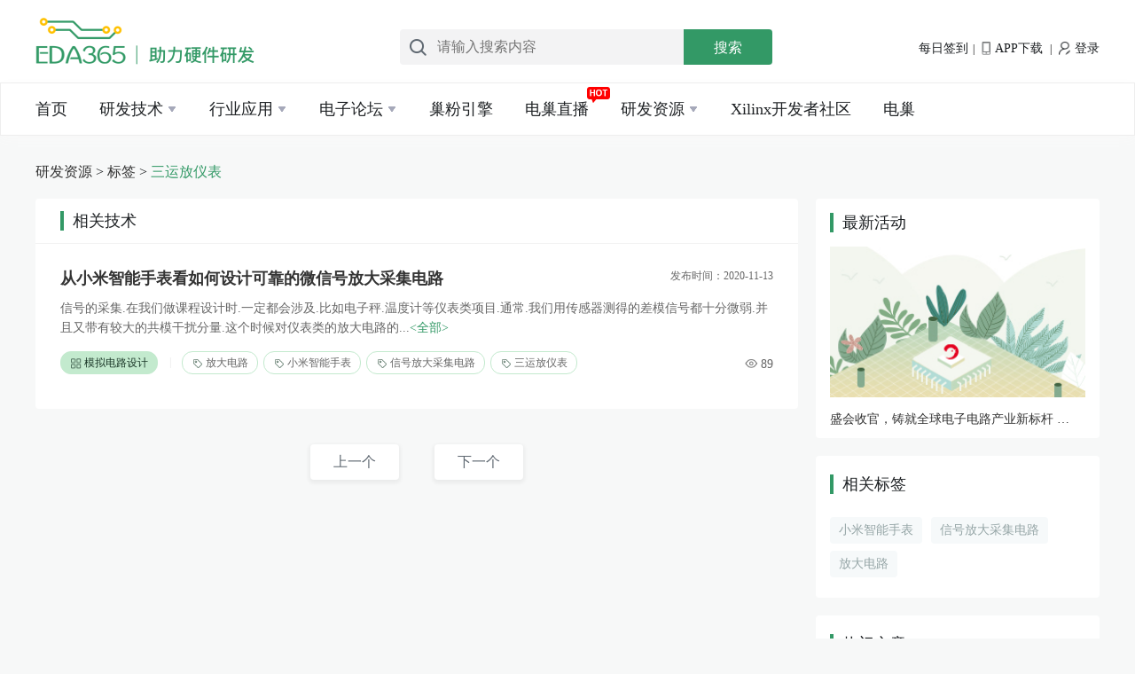

--- FILE ---
content_type: text/html; charset=utf-8
request_url: https://news.eda365.com/tag/%E4%B8%89%E8%BF%90%E6%94%BE%E4%BB%AA%E8%A1%A8
body_size: 9576
content:
<!DOCTYPE html>
<html lang="zh-CN">
<head>
    <meta charset="UTF-8">
    <meta http-equiv="X-UA-Compatible" content="IE=edge chrome=1">
    <meta name="viewport" content="width=device-width, user-scalable=no, initial-scale=1.0, maximum-scale=1.0, minimum-scale=1.0">
    <link rel="stylesheet" type="text/css" href="/static/common/css/common.css">
    <link rel="stylesheet" type="text/css" href="/static/common/css/header.css">
    <link rel="stylesheet" type="text/css" href="/static/common/css/footer.css">
    
    <title>三运放仪表-EDA365</title>

    
    <meta name="keywords" content="三运放仪表">

    
    <link rel="stylesheet" type="text/css" href="/static/news/css/tagdetail.css">

    <script src="//g.alicdn.com/frontend-lib/frontend-lib/2.3.74/antidom.js"></script><script src="//o.alicdn.com/frontend-lib/common-lib/jquery.min.js"></script><script>
        (function(){
        var el = document.createElement("script");
        el.src = "https://lf1-cdn-tos.bytegoofy.com/goofy/ttzz/push.js?26b1e50ad66b824a1ad6db79258f5ec11fc749e15540a123f0643dc842050a5630632485602430134f60bc55ca391050b680e2741bf7233a8f1da9902314a3fa";
        el.id = "ttzz";
        var s = document.getElementsByTagName("script")[0];
        s.parentNode.insertBefore(el, s);
        })(window)
    </script>
</head>
<body>
<div class="header">
    <!--广告-->
        <div class="banner">
        <div class="bannerInfo">
            <div class="bannerLeft">
                <a href="//news.eda365.com">
                    <img src="/static/news/img/logoT.png" alt="EDA365电子论坛">
                </a>
            </div>
            <div class="bannerRight">
                <form id="scbar_form" method="post" accept-charset="GBK" autocomplete="off" onsubmit="searchFocus($('scbar_txt'))" action="//bbs.eda365.com/search.php?searchsubmit=yes" target="_blank">
                    <input type="hidden" name="formhash" value="993f6c75">
                    <input type="hidden" name="srchtype" value="title">
                    <input type="hidden" name="srhfid" value="">
                    <input type="hidden" name="srhlocality" value="forum::index">
                    <img class="btnIcon" src="/static/news/img/Search.png" alt="搜索">
                    <input name="srchtxt" id="scbar_txt" placeholder="请输入搜索内容" autocomplete="off" type="text" x-webkit-speech speech speech class="xg1">
                    <div style="width:30%;float:right">
                        <button type="submit" name="searchsubmit" id="scbar_btn" sc="1" class="search pn pnc" value="true">搜索</button>
                    </div>
                </form>
            </div>
            <div class="infoRight">
                                <a href="//bbs.eda365.com/dsu_paulsign-sign.html" class="qianDao" rel="nofollow" target="_blank" title="点击进入每日签到">每日签到</a><span>|</span>
                <a href="//news.eda365.com/app/index.html" target="_blank"><img src="/static/news/img/mobile.png" alt="电巢APP下载">APP下载</a> <span>|</span>
                <a href="javascript:;"  onclick="jumpPcLogin()" >
                                <img src="/static/news/img/login.png" alt="登录" rel="nofollow">登录
                                </a>
            </div>
        </div>
    </div>
    <div class="navBox" id="headnav">
        <div class="navBoxin">
            <div class="wrapper">
                <ul class="nav" id="topNav">
                    <li>
                        <a href="https://news.eda365.com" class="actives">首页</a>
                    </li>
                    <li>
                        <a href="//news.eda365.com/technical" target="_blank" class="actives">研发技术<i class="arrowdown"></i><i class="arrowup hidden"></i></a>
                        <ul class="detail techs">
                            <div class="biginfos">
                                <div class="sortinfos">
                                    <span class="titname">技术分类</span>
                                    <a href="//news.eda365.com/tech/qrshi" target="_blank">嵌入式</a>
                                    <a href="//news.eda365.com/tech/mndz" target="_blank">模拟电子</a>
                                    <a href="//news.eda365.com/tech/dcjr" target="_blank">电磁兼容</a>
                                    <a href="//news.eda365.com/tech/dpj" target="_blank">单片机</a>
                                    <a href="//news.eda365.com/tech/dianchi" target="_blank">电池</a>
                                    <a href="//news.eda365.com/tech/dy" target="_blank">电源</a>
                                    <a href="//news.eda365.com/tech/rf" target="_blank">RF射频</a>
                                    <a href="//news.eda365.com/tech/chuanganqi" target="_blank">传感器</a>
                                    <a href="//news.eda365.com/tech/xsgd" target="_blank">显示-光电</a>
                                    <a href="//news.eda365.com/tech/fpgadsp" target="_blank">FPGA/DSP</a>
                                    <a href="//news.eda365.com/tech/jkzxqd" target="_blank">接口总线驱动</a>
                                    <a href="//news.eda365.com/technical" target="_blank">全部</a>
                                    <div class="showalls"><!--剩余隐藏的部分-->
                                    </div>
                                    <div style="clear: both"></div>
                                </div>
                                <div class="todayinfos todayinfosone">
                                    <span class="titname">前沿技术</span>
                                                                        <a href="/tech/qrskaifa/12009886771550.html">
                                                                                <img src="https://prod-1251541497.cos.ap-guangzhou.myqcloud.com/zixun_pc/zixunimg/top/20201010/de2b9311a3d48c690752d851174f2237.jpg" alt="" onerror="javascript:this.src='/static/news/img/none.jpg';"><span>高通5G手机芯片性能测评</span>
                                                                            </a>
                                                                        <a href="/tech/jcdianlu/12009887931321.html">
                                                                                <em>高频小信号谐振放大电路时域与频域对比分析</em>
                                                                            </a>
                                                                        <a href="/tech/jcdianlu/12009886751371.html">
                                                                                <em>高薪IC设计工程师是如何炼成的？</em>
                                                                            </a>
                                                                        <a href="/tech/jsbaike/12009888561493.html">
                                                                                <em>龙芯发布四款芯片：加速产业布局 中国芯大有可为</em>
                                                                            </a>
                                                                        <a href="/tech/fdbjmn/12009880391545.html">
                                                                                <em>为什么我们要用隔离式放大器</em>
                                                                            </a>
                                                                    </div>
                                <div class="todayinfos">
                                    <span class="titname">热门技术文章</span>
                                                                        <a href="/tech/qrskaifa/120010298521302.html">
                                                                                <img src="https://prod-1251541497.cos.ap-guangzhou.myqcloud.com/zixun_pc/zixunimg/top/20201010/4e82f254c4c73da256c5e8ce6c39e425.jpg" alt="" onerror="javascript:this.src='/static/news/img/none.jpg';"><span>液晶显示器控制设计_含源程序代码</span>
                                                                            </a>
                                                                        <a href="/tech/ccjishu/12009884051243.html">
                                                                                <em>飞思卡尔数字压力传感器实现硬盘驱动存储容量增加</em>
                                                                            </a>
                                                                        <a href="/tech/dianlusheji/12009884981527.html">
                                                                                <em>骁龙710为全新层级的智能手机提供用户所需的的顶级特性</em>
                                                                            </a>
                                                                        <a href="/tech/dianlusheji/12009867281312.html">
                                                                                <em>解读西部电子设计行业四大亮点</em>
                                                                            </a>
                                                                        <a href="/tech/dianlusheji/12009859221245.html">
                                                                                <em>节点转换成本升级，摩尔定律将在2014年被打破？</em>
                                                                            </a>
                                                                        <a href="/tech/qitazixun/120010508481319.html">
                                                                                <em>适用于WLAN IEEE80211a标准的双模前置分频器设计</em>
                                                                            </a>
                                                                    </div>
                            </div>
                        </ul>
                    </li>
                    <li>
                        <a href="//news.eda365.com/application" target="_blank" class="actives">行业应用<i class="arrowdown"></i><i class="arrowup hidden"></i></a>
                        <ul class="detail applies">
                            <div class="biginfos">
                                <div class="sortinfos">
                                    <span class="titname">行业应用</span>
                                    <a href="//news.eda365.com/appl/yldianzi" target="_blank">医疗电子</a>
                                    <a href="//news.eda365.com/appl/iot" target="_blank">物联网</a>
                                    <a href="//news.eda365.com/appl/zndianwang" target="_blank">智能电网</a>
                                    <a href="//news.eda365.com/appl/qcdianzi" target="_blank">汽车电子</a>
                                    <!--   <a href="//news.eda365.com/appl/wltongxin" target="_blank">网络通信</a> -->
                                    <a href="//news.eda365.com/appl/gykongzhi" target="_blank">工业控制</a>
                                    <a href="//news.eda365.com/appl/ai" target="_blank">AI</a>
                                    <a href="//news.eda365.com/appl/jdshuma" target="_blank">家电数码</a>
                                    <div style="clear: both"></div>
                                </div>
                                <div class="todayinfos todayinfosone">
                                    <span class="titname">热门应用</span>
                                                                        <a href="/appl/shouji/120010878391535.html">
                                                                                <img src="https://prod-1251541497.cos.ap-guangzhou.myqcloud.com/zixun_pc/zixunimg/top/20220727/1d4eebdd4174899aaa62a9281227dfb7.jpg" alt="" onerror="javascript:this.src='/static/news/img/none.jpg';"><span>物联网网关是智能家居发展的重要支撑</span>
                                                                            </a>
                                                                        <a href="/appl/smcp/12009888511513.html">
                                                                                <em>齐聚澳门 ViewSonic优派助阵MDL Macau Dota 2 国际精英邀请赛</em>
                                                                            </a>
                                                                        <a href="/appl/scdongtai/12009888541527.html">
                                                                                <em>龙芯、飞腾、申威进入国企采购目录 但不应过度解读</em>
                                                                            </a>
                                                                        <a href="/appl/clcsyingyong/120010628451482.html">
                                                                                <em>绝缘电阻极化指数测量方法</em>
                                                                            </a>
                                                                        <a href="/appl/dwshebei/12009879711253.html">
                                                                                <em>阿特斯阳光电力加入 Intertek &lsquo;卫星计划&rsquo;</em>
                                                                            </a>
                                                                    </div>
                                <div class="todayinfos">
                                    <span class="titname">最新应用文章</span>
                                                                        <a href="/appl/AIjishu/12007901001563.html">
                                                                                <img src="https://prod-1251541497.cos.ap-guangzhou.myqcloud.com/zixun_pc/zixunimg/top/20201010/fafa75dbb73dcd5f866145d676422744.jpg" alt="" onerror="javascript:this.src='/static/news/img/none.jpg';"><span>区块链本体跨链技术设计方案解析</span>
                                                                            </a>
                                                                        <a href="/tech/dyyingyong/120011027421480.html">
                                                                                <em>机器人技术电路设计图集锦</em>
                                                                            </a>
                                                                        <a href="/appl/znxitong/12008052081514.html">
                                                                                <em>智能手环怎么用_智能手环使用教程</em>
                                                                            </a>
                                                                        <a href="/appl/wlwjishu/12007985931563.html">
                                                                                <em>以IoT联接智能家居和楼宇</em>
                                                                            </a>
                                                                        <a href="/appl/rgzhineng/12008030241562.html">
                                                                                <em>工业机器人控制系统由什么组成</em>
                                                                            </a>
                                                                        <a href="/appl/clcsyingyong/120010628441482.html">
                                                                                <em>绝缘电阻测试仪及兆欧表的组成和选用标准</em>
                                                                            </a>
                                                                    </div>
                            </div>
                        </ul>
                    </li>
                    <li id="elecS">
                        <a href="//bbs.eda365.com/forum.php" class="actives" target="_blank">电子论坛<i class="arrowdown"></i><i class="arrowup hidden"></i></a>
                        <ul class="detail elecqs">
                            <div class="biginfos">
                                <div class="sortinfos">
                                    <div class="titdoahang">
                                        <span class="titname">社区导航</span><a href="//bbs.eda365.com/forum.php" target="_blank">更多></a>
                                    </div>
                                                                        <a href="//bbs.eda365.com/forum-8-1.html" target="_blank">硬件设计讨论</a>
                                                                        <a href="//bbs.eda365.com/forum-271-1.html" target="_blank">电磁兼容&amp;安规论坛</a>
                                                                        <a href="//bbs.eda365.com/forum-198-1.html" target="_blank">射频RF|微波技术</a>
                                                                        <a href="//bbs.eda365.com/forum-266-1.html" target="_blank">电源技术论坛</a>
                                                                        <a href="//bbs.eda365.com/forum-27-1.html" target="_blank">信号完整性SI/PI仿真</a>
                                                                        <a href="//bbs.eda365.com/forum-211-1.html" target="_blank">芯片SIP|封装设计</a>
                                                                        <a href="//bbs.eda365.com/forum-261-1.html" target="_blank">单片机|MCU论坛</a>
                                                                        <a href="//bbs.eda365.com/forum-190-1.html" target="_blank">ARM|DSP嵌入式论坛</a>
                                                                        <a href="//bbs.eda365.com/forum-318-1.html" target="_blank">物联网技术</a>
                                                                        <a href="//bbs.eda365.com/forum-50-1.html" target="_blank">FPGA|CPLD论坛</a>
                                                                        <a href="//bbs.eda365.com/forum-220-1.html" target="_blank">MATLAB论坛</a>
                                                                        <a href="//bbs.eda365.com/forum-357-1.html" target="_blank">器件选型&amp;认证</a>
                                                                        <div style="clear: both"></div>
                                </div>
                                <div class="sortinfos">
                                    <!-- 电子论坛二级菜单广告1-->
                                                                        <a href="https://www.eda365.com/forum-259-1.html" class="elebg" target="_blank">
                                        <img class="barimg" src="https://prod-1251541497.cos.ap-guangzhou.myqcloud.com/zixun_pc/zixunimg/ads/20201012/fc840be124649af54cc4bce84e4236f7.jpg" alt="" onerror="javascript:this.src='/static/news/img/none.jpg';">
                                    </a>
                                                                        <a href="//bbs.eda365.com/forum-2-1.html" target="_blank">Cadence Allegro论坛</a>
                                                                        <a href="//bbs.eda365.com/forum-105-1.html" target="_blank">Allegro Skill开发</a>
                                                                        <a href="//bbs.eda365.com/forum-9-1.html" target="_blank">Orcad|Concept论坛</a>
                                                                        <a href="//bbs.eda365.com/forum-4-1.html" target="_blank">Mentor Xpedition论坛</a>
                                                                        <a href="//bbs.eda365.com/forum-6-1.html" target="_blank">PADS PCB论坛</a>
                                                                        <a href="//bbs.eda365.com/forum-5-1.html" target="_blank">Altium Protel论坛</a>
                                                                        <a href="//bbs.eda365.com/forum-14-1.html" target="_blank">PCB封装库论坛</a>
                                                                        <a href="//bbs.eda365.com/forum-26-1.html" target="_blank">EDA365作品展</a>
                                                                        <div style="clear: both"></div>
                                </div>
                                <div class="sortinfos">
                                    <!-- 电子论坛二级菜单广告2-->
                                                                        <a href="https://news.eda365.com/app/index.html" class="elebg" target="_blank">
                                        <img class="barimg" src="https://prod-1251541497.cos.ap-guangzhou.myqcloud.com/zixun_pc/zixunimg/ads/20201012/3882f33e002f5368364c0c0ca2a539aa.jpg" alt="" onerror="javascript:this.src='/static/news/img/none.jpg';">
                                    </a>
                                                                        <a href="//bbs.eda365.com/forum-18-1.html" target="_blank">PCB生产工艺论坛</a>
                                                                        <a href="//bbs.eda365.com/forum-19-1.html" target="_blank">电子装联PCBA工艺&amp;设备论坛</a>
                                                                        <a href="//bbs.eda365.com/forum-368-1.html" target="_blank">IPD流程管理</a>
                                                                        <a href="//bbs.eda365.com/forum-365-1.html" target="_blank">失效分析&amp;可靠性</a>
                                                                        <a href="//bbs.eda365.com/forum-366-1.html" target="_blank">元器件国产化论坛</a>
                                                                        <a href="//bbs.eda365.com/forum-291-1.html" target="_blank">EDA365线下活动区</a>
                                                                        <a href="//bbs.eda365.com/forum-78-1.html" target="_blank">职业生涯</a>
                                                                        <a href="//bbs.eda365.com/forum-302-1.html" target="_blank">EDA365原创吧</a>
                                                                        <div style="clear: both"></div>
                                </div>
                            </div>
                        </ul>
                    </li>
                    <li>
                        <a href="javascript:;" onclick="jumpEdu()" target="_blank" class="actives">巢粉引擎</a>
                    </li>
                    <li class="liveboard">
                        <a href="//news.eda365.com/livebroadcast.html" target="_blank" class="actives">电巢直播</a>
                        <icon></icon>
                    </li>
                    <li>
                        <a href="javascript:;" class="actives">研发资源<i class="arrowdown"></i><i class="arrowup hidden"></i></a>
                        <ul class="detail devresourse">
                            <div class="biginfos">
                                <div class="sortinfos devsortinfos">
                                    <a href="//news.eda365.com/baike.html" target="_blank">电子百科</a>
                                    <a href="//news.eda365.com/device.html" target="_blank">器件手册</a>
                                    <a href="//bbs.eda365.com/forum-259-1.html" target="_blank">设计外包</a>
                                    <a href="https://bbs.eda365.com/eda365libs/eda365skill/" target="_blank">EDA365 Skill</a>
                                    <a href="https://bbs.eda365.com/eda365libs/edacalc/" target="_blank">EDA365 Tools</a>
                                    <div style="clear: both"></div>
                                </div>
                            </div>
                        </ul>
                    </li>
<!--                    <li>-->
<!--                        <a href="https://lab.eda365.com" target="_blank" class="actives">共享实验室</a>-->
<!--                    </li>-->
                    <li>
                        <a href="https://xilinx.eda365.com" target="_blank" class="actives click-statistics-btn" data-type="1">Xilinx开发者社区</a>
                    </li>
                    <li>
                        <a href="https://www.elecnest.com" target="_blank" class="actives">电巢</a>
                    </li>
                </ul>
            </div>
        </div>
    </div>
</div>
<script type="text/javascript" src="/static/news/js/jquery-1.11.3.js"></script>
<script type="text/javascript" src="/static/login/js/jquery.cookie.js"></script>
<script type="text/javascript" src="/static/common/js/header.js"></script>
<script>
    /*跳转*/
    function jumpEdu(){
        var linkHost = window.location.host;
        if(linkHost == 'news.eda365.com'){
            var domain = 'https://edu.elecnest.com';
        }else{
            var domain = 'http://educ.elecnest.cn';
        }
        window.location.href=domain;
        return false;
    }
    /*跳转*/
    function jumpPcLogin(){
        var redirestUrl = window.location.href;
        var linkHost = window.location.host;
        if(linkHost == 'news.eda365.com'){
            var domain = 'https://id.eda365.com/login.html?redirect=';
        }else{
            var domain = 'http://id.elecnest.cn/login.html?redirect=';
            //var domain = 'http://b.elecnest.cn/login.html?redirect=';
        }
        window.open(domain+redirestUrl+'#bind',"_blank");
        return false;
    }
    function jumpPcLoginMp(){
        var linkHost = window.location.host;
        if(linkHost == 'news.eda365.com'){
            var domain = 'https://mp.eda365.com/';
        }else{
            var domain = 'http://educ.elecnest.cn/';
        }
        window.open(domain,"_blank");
        return false;
    }

    //退出登录
    function jumpPcLogout() {
        var linkHost = window.location.host;
        console.log(linkHost)
        if(linkHost == 'news.eda365.com'){
            var apiUrl = 'https://id.eda365.com/logout';
        }else{
            var apiUrl = 'https://id.elecnest.cn/logout'
        }
        //var strCookie = document.cookie;
        //console.log(strCookie);
        var uid = getCookie('uid');
        var token = getCookie('l_token');
        var logoutUrl = apiUrl+'?uid='+uid+'&token='+token;
        $.ajax({
            type: 'get',
            url: logoutUrl,
            dataType: "json",
            success: function(res){
                if(res.code == 200){
                    delUserCache(linkHost);
                    deleteCookie();
                    window.location.reload();
                }else{
                    delUserCache(linkHost);
                    deleteCookie();
                    window.location.reload();
                    return false;
                }
            },
        });
    }
    function delUserCache(linkHost){
        if(linkHost == 'news.eda365.com'){
            url = 'https://news.eda365.com/';
        }else{
            url = 'https://news.elecnest.cn/';
        }
        url = url+'news/News/delCacheUser';
        var uid = getCookie('uid');
        $.ajax({
            url:url,
            method:'get',
            datatype: 'json',
            data:{
                uid:uid,
            },
            success:function (result) {
                console.log(result);
            }
        });
    }

    //获取指定名称的cookie的值
    function getCookie(objName){
        var arrStr = document.cookie.split("; ");
        for (var i = 0; i < arrStr.length; i++) {
            var temp = arrStr[i].split("=");
            if (temp[0] == objName)
                return unescape(temp[1]);
        }
    }

    // 清除所有的cookie
    function deleteCookie() {
        var cookies = document.cookie.split(";");
        for (var i = 0; i < cookies.length; i++) {
            var cookie = cookies[i];
            var eqPos = cookie.indexOf("=");
            var name = eqPos > -1 ? cookie.substr(0, eqPos) : cookie;
            document.cookie = name + "=;expires=Thu, 01 Jan 1970 00:00:00 GMT; path=/";
        }
        if(cookies.length > 0)
        {
            for (var i = 0; i < cookies.length; i++) {
                var cookie = cookies[i];
                var eqPos = cookie.indexOf("=");
                var name = eqPos > -1 ? cookie.substr(0, eqPos) : cookie;
                var domain = location.host.substr(location.host.indexOf('.'));
                document.cookie = name + "=;expires=Thu, 01 Jan 1970 00:00:00 GMT; path=/; domain=" + domain;
            }
        }
    }
</script>

    <div class="content">
    <div class="tit">
        <span><a href="javascript:void(0)">研发资源</a> > <a href="javascript:void(0)">标签</a> > <a class="catname" href="javascript:void(0)">三运放仪表</a> </span>
    </div>
    <div class="maincontent">
        <div class="contentleft">
            <div class="splendidIntro" style="display: none">
                <a href="">
                    <img src="//news.eda365.com/static/news/img/none.jpg" alt="">
                </a>
                <div>
                    <a href="" target="_blank">
                        <span class="introTit">三运放仪表</span>
                    </a>
                    <a href="" target="_blank"><span class="introDetail">...</span></a>
                </div>
            </div>
            <!--相关资讯-->
                        <!--相关技术-->
                            <div class="newsinfo newsinfoone">
                <div class="splendidBox">
                    <div class="splendidleft">
                        <a href="javascript:void(0)"><span class="icon">|</span><span class="wordsTit">相关技术</span></a>
                    </div>
                                    </div>
                                    <div class="news">
                        <div class="titbox">
                            <a href="/tech/mndlsji/12007648371573.html" target="_blank"><h3 title="从小米智能手表看如何设计可靠的微信号放大采集电路-EDA365">从小米智能手表看如何设计可靠的微信号放大采集电路</h3> </a>
                            <span class="timePost">发布时间：2020-11-13</span>
                        </div>
                        <a href="/tech/mndlsji/12007648371573.html" target="_blank">
                            <span class="summaryBox">信号的采集.在我们做课程设计时.一定都会涉及.比如电子秤.温度计等仪表类项目.通常.我们用传感器测得的差模信号都十分微弱.并且又带有较大的共模干扰分量.这个时候对仪表类的放大电路的要求就比较高了.仪表 ...</span><span class="all"><全部></span>
                        </a>
                        <div class="detailTag">
                            <div class="taginfo">
                                <ul>
                                    <li class="sortShow"><a href="/tech/mndlsji" target="_blank"><img src="//news.eda365.com/static/news/img/sortIcon.png" alt="">模拟电路设计</a></li>
                                    <span class="sortLine">|</span>
                                                                            <li class="tagShow"><a href="/tag/放大电路" target="_blank"><img src="//news.eda365.com/static/news/img/tag.png" alt="">放大电路</a></li>
                                                                            <li class="tagShow"><a href="/tag/小米智能手表" target="_blank"><img src="//news.eda365.com/static/news/img/tag.png" alt="">小米智能手表</a></li>
                                                                            <li class="tagShow"><a href="/tag/信号放大采集电路" target="_blank"><img src="//news.eda365.com/static/news/img/tag.png" alt="">信号放大采集电路</a></li>
                                                                            <li class="tagShow"><a href="/tag/三运放仪表" target="_blank"><img src="//news.eda365.com/static/news/img/tag.png" alt="">三运放仪表</a></li>
                                                                        <div style="clear: both"></div>
                                </ul>
                            </div>
                            <div class="datas">
                                <ul>
                                    <li><img src="/static/news/img/ele/eyetag.png" alt="">89</li>
                                </ul>
                            </div>
                        </div>
                    </div>
                            </div>
                        <!--相关应用领域-->
                        <!--相关巢课-->
                        <!--相关资料-->
                        <!--分页-->
            <div class="sorter">
                                    <a href="/tag/信号放大采集电路">上一个</a>
                                    <a href="/tag/材料工艺">下一个</a>
                            </div>
        </div>
        <div class="contentright">
            <!--最新活动-->
                        <div class="rightInfos">
                <div class="rightTit"><span class="icon">|</span><a href="//bbs.eda365.com/thread-788535-1-1.html" target="_blank" rel="nofollow">最新活动</a></div>
                <div class="rightNews">
                    <a href="//bbs.eda365.com/thread-788535-1-1.html" target="_blank" rel="nofollow"><img src="https://bbs.eda365.com/data/attachment/forum/202512/09/162126e2b375an33b8wu0p.png"  onerror="javascript:this.src='/static/news/img/none.jpg';" title="盛会收官，铸就全球电子电路产业新标杆  近日，备受瞩目的国际电子电路（深圳）展..." alt="盛会收官，铸就全球电子电路产业新标杆  近日，备受瞩目的国际电子电路（深圳）展..."></a>
                    <a href="//bbs.eda365.com/thread-788535-1-1.html" target="_blank" rel="nofollow"><p title="盛会收官，铸就全球电子电路产业新标杆  近日，备受瞩目的国际电子电路（深圳）展...">盛会收官，铸就全球电子电路产业新标杆  近日，备受瞩目的国际电子电路（深圳）展...</p></a>
                </div>
            </div>
                        <!--相关标签-->
                        <div class="newsinfo newinfotag">
                <div class="splendidleft">
                    <a href="javascript:void(0)"><span class="icon">|</span><span class="wordsTit">相关标签</span></a>
                </div>
                <div class="reletag">
                    <ul>
                                                    <li><a href="/tag/小米智能手表" title="小米智能手表" target="_blank">小米智能手表</a></li>
                                                    <li><a href="/tag/信号放大采集电路" title="信号放大采集电路" target="_blank">信号放大采集电路</a></li>
                                                    <li><a href="/tag/放大电路" title="放大电路" target="_blank">放大电路</a></li>
                                                <div style="clear: both"></div>
                    </ul>
                </div>
            </div>
                        <!--热门文章-->
                        <div class="newsinfo">
                <div class="hotactcicle newsartcicle">
                    <div class="splendidleft">
                        <a href="javascript:void(0)"><span class="icon">|</span><span class="wordsTit">热门文章</span></a>
                    </div>
                </div>
                                    <div class="desC">
                        <a href="/tech/mndlsji/12007648371573.html" target="_blank"><img class="artImg" src="https://prod-1251541497.cos.ap-guangzhou.myqcloud.com/zixun_pc/zixunimg/img3/wp-content-uploads-2019-11-1-94-700x288.jpg" onerror="javascript:this.src='//news.eda365.com/static/news/img/none.jpg';" title="从小米智能手表看如何设计可靠的微信号放大采集电路"></a>
                        <span>从小米智能手表看如何设计可靠的微信号放大采集电路</span>
                    </div>
                                <div class="atrlist">
                    <ul>
                                            </ul>
                </div>
                            </div>
                        <!--热门巢课-->
                        <!--热门资料-->
                    </div>
    </div>
</div>

<div>
    <div class="footer">
        <div class="footerin">
            <div class="footone">
                <p>技术</p>
                <a href="//bbs.eda365.com/forum-8-1.html" target="_blank"><span class="bottomTit">硬件开发</span></a>
                <a href="//bbs.eda365.com/forum-271-1.html" target="_blank"><span class="bottomTit">EMC</span></a>
                <a href="//bbs.eda365.com/forum-211-1.html" target="_blank"><span class="bottomTit">IC封装设计</span></a>
                <a href="//bbs.eda365.com/forum-198-1.html" target="_blank"><span class="bottomTit">射频RF</span></a>
                <a href="//bbs.eda365.com/forum-261-1.html" target="_blank"><span class="bottomTit">单片机IMCU</span></a>
                <a href="//bbs.eda365.com/forum-27-1.html" target="_blank"><span class="bottomTit">信号完整性</span></a>
                <a href="//bbs.eda365.com/forum-50-1.html" target="_blank"><span class="bottomTit">FPGA</span></a>
                <a href="//bbs.eda365.com/forum-266-1.html" target="_blank"><span class="bottomTit">电源</span></a>
                <a href="//bbs.eda365.com/forum-18-1.html" target="_blank"><span class="bottomTit">PCB设计</span></a>
                <a href="//bbs.eda365.com/forum-318-1.html" target="_blank"><span class="bottomTit">物联网</span></a>
                <a href="//bbs.eda365.com/forum-18-1.html" target="_blank"><span class="bottomTit">PCB工艺</span></a>
                <a href="//bbs.eda365.com/forum-14-1.html" target="_blank"><span class="bottomTit">PCBA</span></a>
            </div>
            <div class="footones">
                <p>阅读</p>
                <a href="//bbs.eda365.com/article/elecnews/" target="_blank"><span class="bottomTit">电子汇</span></a>
                <a href="//bbs.eda365.com/article/" target="_blank"><span class="bottomTit">最新资讯</span></a>
                <a href="//bbs.eda365.com/forum-302-1.html" target="_blank"><span class="bottomTit">EDA365原创吧</span></a>
            </div>
            <div class="footones">
                <p>资源</p>
                <a href="//bbs.eda365.com/forum-291-1.html" target="_blank"><span class="bottomTit">公开课</span></a>
                <a href="//bbs.eda365.com/forum-291-1.html" target="_blank"><span class="bottomTit">研讨会</span></a>
                <a href="//bbs.eda365.com/eda365libs/edacalc/" target="_blank"><span class="bottomTit">在线计算器</span></a>
            </div>
            <div class="footones">
                <p>互动</p>
                <a href="//bbs.eda365.com" target="_blank"><span class="bottomTit">论坛</span></a>
                <a href="//bbs.eda365.com/forum-259-1.html" target="_blank"><span class="bottomTit">外包</span></a>
            </div>
            <div class="foottwo">
                <div class="codebox" id="codebox"><a href="javascript:;"><img src="//news.eda365.com/static/news/img/codema1.png" alt="EDA365公众号"><span>eda365公众号</span></a></div>
                <div class="codebox"><a href="javascript:;"><img src="//news.eda365.com/static/news/img/codema2.png" alt="电巢APP下载"></a><span>电巢APP下载</span></div>
            </div>
            <div class="webLink">
            </div>
            <div style="clear: both"></div>
        </div>
        <div class="footer_bottom">
            <div class="footerend">
                <div class="usInfos">
                    <a href="//bbs.eda365.com/forum.php?mod=viewthread&tid=70618&extra=page%3D1&page=1&&_dsign=8cda555d" target="_blank">关于我们<span> ｜ </span></a>
                    <a href="//bbs.eda365.com/forum.php?mobile=yes" target="_blank">手机版<span> ｜ </span></a>
                    <a href="//bbs.eda365.com" target="_blank"><span>EDA365电子论坛网</span></a>
                    <a href="//www.beian.miit.gov.cn/" target="_blank" rel="nofollow"><span>(粤ICP备18020198号)</span></a>
                    <script type="text/javascript">
                        document.write(unescape("%3Cspan id='cnzz_stat_icon_1279291468'%3E%3C/span%3E%3Cscript src='https://s4.cnzz.com/z_stat.php%3Fid%3D1279291468%26show%3Dpic1' type='text/javascript'%3E%3C/script%3E"));
                    </script>
                </div>
                <div class="usInfoslink">
                    <a href="javascript:;" rel="nofollow">GMT, 2020-03-13 09:00 , Processed in 0.109375 second(s), 13 queries , Gzip On.</a>
                </div>
                <div style="clear: both"></div>
            </div>
        </div>
        <div style="clear: both"> </div>
    </div>
</div>
<script type="text/javascript" src="/static/news/js/jquery-1.11.3.js"></script>
<script type="text/javascript" src="/static/common/js/header.js"></script>
<script>
    $('#topNav li a').each(function(){
        if($($(this))[0].href==String(window.location))
            $(this).parent().addClass('current');
    });
    $('.click-statistics-btn').on('click', function () {
        var urlHost = window.location.host;
        if(urlHost == 'news.eda365.com'){
            var url = 'https://xilinx.eda365.com/xilinx-pv.html'
        }
        var type_id = $(this).data('type');
        $.ajax({
            url: url,
            method: 'post',
            datatype: 'json',
            data: {
                type_id: type_id
            },
            success: function (result) {}
        });
    })
    /*百度统计代码*/
    var _hmt = _hmt || [];
</script>

<script>
    //限制列表中正文内容不超过80字
    $(".summaryBox").each(function() {
        var str = $(this).html();
        var subStr = str.substring(0, 90);
        $(this).html(subStr + (str.length > 90 ? '...'  : ''));
    });
</script>


<script type="text/javascript" src="https://js.users.51.la/21370107.js"></script>
</body>
</html>

--- FILE ---
content_type: text/css
request_url: https://news.eda365.com/static/common/css/header.css
body_size: 2202
content:
.headerbg{position: relative}
.headerbg span{position: absolute;font-size: 20px;color: #fff;right: 1%;}
.headerbg span:hover{cursor: pointer}
.headerbg a{display: block}
.headerbg img{width: 100%;height: 77px;object-fit: cover}
.topBox{width:100%;height:28px;line-height:28px;border-bottom:1px solid #eee;background:#fff}
.topInfo{width:1200px;height:28px;line-height:28px;margin:0 auto}
.infoLeft{float:left;margin:2px 0 0 0;padding:0 3px;border-bottom:0;overflow:hidden;height:26px;line-height:22px;z-index:200}
.infoLeft span{margin:0 5px}
.infoRight{padding-top: 25px;}
.infoRight a{font-size: 14px;color: #1D2023;line-height: 20px;}
.infoRight a img{display:inline-block;height:15px;margin:0 5px 2px 0;}
.infoRight span{margin:0 5px}
.header{z-index:1000;position: relative}
.banner{min-width:1200px;padding:20px 0;background: #fff}
.bannerInfo{width:1200px;margin:0 auto;display: flex;justify-content: space-between;}
.bannerLeft h2{color:#fff;font-size:18px;line-height:40px}
.navBox{width:100%;min-width:1200px;padding:9px 0;overflow:visible;z-index:180;box-shadow: 0 3px 12px #f9f9f9;border: 1px solid #eee;background: #fff}
*{box-sizing:border-box}
.search{width:100px;height:40px;float:right;border:0;outline:0;text-align:center;margin:0 auto;background: #339966;border-radius: 0 4px 4px 0;font-size: 16px;font-family: MicrosoftYaHei;color: #FFFFFF;line-height: 21px;}
.bannerRight form{position:relative;width:420px;height:40px;background: #F3F3F4;;border-radius: 4px 0 0 4px;margin-top: 13px;}
.bannerRight form input{position:absolute;border:0;outline:0;background:rgba(0,0,0,0);height:100%;width:70%;font-weight:400;color:rgba(156,163,169,1);line-height:28px;font-size:16px}
.chooseTab{display:inline-block;width:50px;font-size:18px;font-weight:400;text-align:center;color:rgba(156,163,169,1)}
.chooseInfos{border:0;background:transparent;appearance:none;-moz-appearance:none;-webkit-appearance:none;-ms-appearance:none;display:block;width:100%;text-align:center;color:rgba(156,163,169,1)}
.chooseInfos:focus{outline:0}
.btnIcon{padding: 9px}
.navBoxin{display:flex;justify-content:center;align-items:center;}
.wrapper{min-width:1200px;position: relative}
.tabPull{display:inline-block;width:15px;height:15px}
.wrapper ul{width:100%}
.wrapper ul.nav::after{content:"";display:block;clear:both}
.wrapper ul li a{color:rgba(29, 32, 35, 1);}
.wrapper ul li a em{font-style: normal;width: 350px;white-space: nowrap;overflow: hidden;text-overflow: ellipsis;}
.nav li a:hover{color:#339966;font-weight: bold}
ul.nav li.current a.actives{color: #339966;font-weight: bold}
#ing a:hover{color:#339966;font-weight: bold}
#ing:hover .tools{color:#339966;font-weight: bold}
.wrapper ul li{text-align:left;height:40px;float:left;font-size:18px;line-height:40px;cursor:pointer;margin-right:36px;}
.wrapper ul li.liveboard{position: relative}
.wrapper ul li icon{display: block;width: 26px;height: 20px;position: absolute;background: url(../../news/img/hot.gif) no-repeat;top: -5px;right: -24px;}
.wrapper ul li ul{border:1px solid #ccc}
.wrapper ul li ul.detail{display:none;width: 1200px;position:absolute;z-index:9999;background-color:#fff !important;box-shadow: 0 20px 30px 0 rgba(0, 0, 0, 0.2);border-radius:0 0 4px 4px;border:none;left: 0;top:50px;}
.wrapper ul li ul.detail li{display:flex;font-size:14px;text-align:center;border-bottom:none;width:160px;overflow:hidden;white-space:nowrap;text-overflow:ellipsis;padding-left:0 !important}
.wrapper ul li ul.detail li:hover a{color:#fff;background:rgba(51,153,102,1);border-radius:4px;line-height:16px;height:32px}
.wrapper ul li ul li{background-color:#fff !important}
.wrapper ul li ul li a{color:#3F454B;display:block;width:144px;line-height:16px;padding:8px 10px;margin:5px;overflow:hidden;white-space:nowrap;text-overflow:ellipsis}
.wrapper ul li ul li a:hover{color:#61c598}
.wrapper ul li ul li:hover{background-color:#fff !important}
.wrapper ul li ul li span{color:rgba(0,0,0,0.3)}
.wrapper ul li ul li:last-child span{display:none}
#ing{position: relative;color: rgba(29, 32, 35, 1);}
#ing a{pointer-events:none;border-right:none;width:100%;margin:0}
#ing ul{position:absolute;display:none;width:100%;border:none;background:rgba(255,255,255,1);box-shadow:0 0 10px 0 rgba(0,0,0,0.1);border-radius:0 0 4px 4px;padding-bottom:0;padding-left:0}
#ing ul li{border-right:none !important;padding-left:0;margin-right: 0}
#ing ul li:hover a{color:#fff;background:rgba(51,153,102,1);border-radius:0}
#ing ul li:last-child{border-bottom:none}
#ing ul li a:hover{color:#61c598}
#ing ul.detail{width: 160px !important;}
#every a.qianDao{color:red}
#every ul{display:none;position:relative;width:100%;top:10px;border:none;background:rgba(255,255,255,1);box-shadow:0 0 10px 0 rgba(0,0,0,0.1);border-radius:0 0 4px 4px;padding-bottom:0;padding-left:0}
#every ul li a{border-right:none;width:100%;margin:0}
#every ul li{border-right:none !important;width:100%;padding-left:0}
#every ul li:hover a{color:#fff;background:rgba(51,153,102,1);border-radius:0}
#parent{margin-top:10px;width:50px;overflow:hidden}
#parent select{border:0;padding-left:10px;width:70px;height:100%;-webkit-appearance:none;-moz-appearance:none;background:transparent}
#parent select option{padding-top:20px;padding-bottom:20px;height:32px;line-height:32px;cursor:pointer}
.biginfos{padding: 36px 32px 30px;display: flex }
.biginfos span.titname{display: block;font-size: 18px;font-family: MicrosoftYaHei-Bold, MicrosoftYaHei;font-weight: bold;color: #1D2023;line-height:22px;}
.sortinfos{width: 100%}
.sortinfos a{font-size: 14px;font-family: MicrosoftYaHei;color: #1D2023;line-height:38px;width: 168px;overflow: hidden;white-space: nowrap;text-overflow: ellipsis;border-radius: 4px;border: 1px solid rgba(0, 0, 0, 0.3);display: block;float: left;text-align: center;}
.sortinfos a:nth-child(1n){margin:12px 8px 0 0}
.sortinfos a:not(:first-child){padding:0 15px;}
.sortinfos a.elebg{border:none;display: table;}
.sortinfos img.barimg{width: 350px;height: 110px;border-radius: 8px;margin-bottom:5px;object-fit: cover;}
.titdoahang{display: flex}
.titdoahang a{font-size: 14px !important;color: #339966 !important;border: none !important;width: auto !important;line-height: 24px !important;margin: 0 !important;margin-left: 24px !important;cursor: pointer;}
.todayinfos{width: 100%}
.todayinfos img{width: 140px;height: 110px;border-radius: 8px;object-fit: cover;}
.todayinfos a{display: flex;float: left;font-size: 14px;font-family: MicrosoftYaHei;color: #1D2023;line-height: 36px;}
.todayinfos a span{padding-left: 20px;line-height: 24px;}
.todayinfosone{margin-right: 20px;}
.todayinfos a:first-of-type{margin: 16px 0;}
.showalls{display: none}
.wrapper ul li i{width: 16px;height: 16px;display: block;float: right;margin-top: 15%;}
.arrowdown{background: url(../../news/img/arrowd.png) no-repeat center top;}
.arrowup{background: url(../../news/img/arrowu.png) no-repeat center top;}
.hidden{display: none !important;}

.devsortinfos{
    display: flex;
    justify-content: center;
}
.devsortinfos a{
    font-size: 16px;
    border: none;
}
.devsortinfos a:nth-child(1n) {
    margin:0 !important;
}
.devsortinfos a:hover {
    color: #339966;
    background: #F3F3F4;
    border-radius: 4px;
    font-weight: normal !important;
}


--- FILE ---
content_type: text/css
request_url: https://news.eda365.com/static/news/css/tagdetail.css
body_size: 3432
content:
html,body{
    background:rgba(247,248,248,1);
}
.content {
    width: 1200px !important;
    padding: 0;
    margin: 30px auto 60px auto;
}
.afterclear:after {
    content: '';
    height: 0;
    line-height: 0;
    display: block;
    visibility: hidden;
    clear: both;
}
.hidden{
    display: none;
}
.tit span {
    font-size:16px;
    font-family:MicrosoftYaHei;
    color:rgba(29,32,35,1);
    line-height:21px;
}
.tit span a:hover{
    color: #339966;
}
.tit .catname{
    color: #339966;
}
.maincontent{
    width: 100%;
    display: flex;
    margin-top: 20px;
}
.contentleft{
    width: 860px;
    margin-right: 20px;
}
.splendidIntro{
    display: flex;
    padding: 28px;
    background:rgba(255,255,255,1);
    border-radius:4px;
}
.splendidIntro a{
    display: block;
}
.splendidIntro a:first-child{
    display: flex;
    padding-right: 16px;
}
.splendidIntro a img{
    width: 220px;
    object-fit: cover;
    border: 1px solid rgba(0, 0, 0, 0.05);
}
.splendidIntro a span{
    display: block;
}
.introTit{
    font-size:24px;
    font-family:PingFangSC-Medium,PingFang SC;
    font-weight:600;
    color:rgba(29,32,35,1);
    line-height:33px;
}
.introTit:hover{
    color: #339966;
}
.introDetail{
    font-size:16px;
    font-family:PingFangSC-Regular,PingFang SC;
    font-weight:400;
    color:rgba(63,69,75,1);
    line-height:24px;
    padding-top:8px;
    display: block;
}
.splendidIntro a em{
    font-style: normal;
    font-size: 14px;
    font-family: PingFangSC-Regular,PingFang SC;
    font-weight: 400;
    line-height: 24px;
    width: 68px;
    height: 24px;
    border-radius: 4px;
    display: inline-block;
    text-align: center;
    padding: 2px 0;
    color: rgba(51,153,102,1);
    background: rgba(246,249,250,1);
    margin-left: 12px;
    margin-top: 3px;
}
.newsinfoone{
     margin-top: 0 !important;
 }
.newsinfo{
    background:rgba(255,255,255,1);
    border-radius:4px;
    margin-top: 20px;
}
.splendidBox {
    display: flex;
    border-bottom: 1px solid rgba(0, 0, 0, 0.05);
    justify-content: space-between;
    padding: 8px 28px 8px 12px;
}
.splendidleft {
    display: flex;
}
.splendidleft a {
    display: inline-flex;
}
.icon {
    width: 4px;
    height: 22px;
    color: rgba(51,153,102,1);
    background: rgba(51,153,102,1);
    display: block;
    margin: 6px 10px 0 16px;
}
.wordsTit {
    font-size: 18px;
    font-family: PingFangSC-Regular,PingFang SC;
    font-weight: 400;
    color: rgba(29,32,35,1);
    line-height: 34px;
}
.splendidright {
    display: flex;
}
.seewordsa {
    font-size: 14px;
    font-family: PingFangSC-Regular,PingFang SC;
    font-weight: 400;
    color: rgba(96,105,114,1);
    line-height: 34px;
    margin-right: 5px;
}
.splendidBox a img {
    width: 16px;
    height: 16px;
    margin-bottom: 3px;
}
.news{
    padding:24px 28px;
    border-bottom:1px solid rgba(0,0,0,0.05);
}
.newsinfo .news:last-child{
    border-bottom:none;
}
.titbox{
    display: flex;
    justify-content: space-between;
    margin-bottom: 8px;
}
.titbox h3{
    font-size:18px;
    font-family:PingFangSC-Medium,PingFang SC;
    font-weight:600;
    color:rgba(51,51,51,1);
    line-height:30px;
    overflow: hidden;
    white-space: nowrap;
    text-overflow: ellipsis;
    width: 500px;
}
.titbox h3:hover{
    color: #339966;
}
.timePost{
    font-size:12px;
    font-family:MicrosoftYaHei;
    color:rgba(102,102,102,1);
    line-height:24px;
}
.summaryBox{
    font-size:14px;
    font-family:MicrosoftYaHei;
    color:rgba(102,102,102,1);
    line-height:22px;
}
.all{
    font-size:14px;
    font-family:MicrosoftYaHei;
    color:rgba(51,153,102,1);
    line-height:19px;
}
.taginfo{
    width: 740px;
}
.taginfo ul{
    width: 740px;
    height: 50px;
    overflow: hidden;
}
.taginfo ul li{
    float: left;
}
.taginfo ul li a{
    display: inline-block;
    padding:3px 10px;
    margin: 12px 6px 0 0;
    text-align: center;
}
.sortLine {
    float: left;
    width: 1px;
    color: hsla(0, 0%, 0%, 0.1) !important;
    margin: 15px 13px 0 7px;
}
.taginfo ul li.sortShow a{
    background:rgba(195,234,206,1);
    border-radius:12px;
    font-size:12px;
    font-family:MicrosoftYaHei;
    color:rgba(25,53,38,1);
    border:1px solid rgba(195,234,206,1);
}
.taginfo ul li.sortShow a:hover{
    color:rgba(25,53,38,1);
}
.taginfo ul li.tagShow a{
    border-radius:12px;
    border:1px solid rgba(195,234,206,1);
    font-family:MicrosoftYaHei;
    color:rgba(102,102,102,1);
    font-size:12px;
}
.taginfo ul li.tagShow a:hover{
    color:rgba(102,102,102,1);
}
.taginfo ul li img{
    width:14px;
    height: 14px;
    margin: 0 2px 1px 0;
}
.detailTag{
    display: flex;
    justify-content: space-between;
    margin: 3px 0;
}
.datas{
    margin-top: 17px;
}
.datas ul{
    display: flex;
}
.datas ul li{
    font-size:14px;
    font-family:MicrosoftYaHei;
    color:rgba(102,102,102,1);
    line-height:19px;
    margin-left: 20px;
}
.datas ul li img{
    height: 16px;
    margin:0 2px 3px 0;
}
.datas ul li img:hover{
    cursor: pointer;
}
.datasa{
    margin-top: 5px;
}
.datasa ul{
    display: flex;
}
.datasa ul li{
    color: #747474;
    font-size: 12px;
    font-family:MicrosoftYaHei;
    line-height:19px;
    margin-left: 20px;
}
.datasa ul li img{
    height: 16px;
}
.datasa ul li img:first-child{
    margin-bottom: 2px;
}
.datasa ul li img:hover{
    cursor: pointer;
}
.videobx{
    padding:40px 28px 0 28px;
}
.videobx ul{
}
.videobx ul li{
    width: 31%;
    display: flex;
    flex-direction: column;
    text-align: center;
    background: rgba(255,255,255,1);
    border-radius: 5px;
    border: 1px solid rgba(0,0,0,0.05);
    float: left;
    margin: 0 24px 40px 0;
    transition: all 0.2s;
}
.videobx ul li:hover{
    transform:  scale(1.1);
    box-shadow:0 0 30px 0 rgba(13,43,28,0.2);
    border-radius:6px;
    cursor: pointer;
}
.videobx ul li:nth-child(3n){
    margin-right:0;
}
.videobx ul li img{
    width:100%;
    height:140px;
    object-fit: cover;
}
.videobx ul li span{
    font-size:14px;
    font-family:PingFangSC-Regular,PingFang SC;
    font-weight:400;
    color:rgba(29,32,35,1);
    line-height: 30px;
    padding: 10px 0;
    display: block;
}
.bigmeans{
    padding:10px 0;
}
.means{
    display: flex;
    justify-content: space-between;
    padding:10px 28px;
}
.meaninfo a.download{
    font-size: 16px;
    font-family: MicrosoftYaHei;
    color: rgba(51,153,102,1);
    line-height: 24px;
    background: rgba(226,244,238,1);
    border-radius: 21px;
    display: inline-block;
    text-align: center;
    padding: 4px 24px;
    margin-right: 12px;
}
.meaninfo a.download:hover{
    color: #fff;
    background:rgba(51,153,102,1);
    border-radius:21px;
}
.meaninfo span{
    font-size:16px;
    font-family:PingFangSC-Regular,PingFang SC;
    font-weight:400;
    color:rgba(29,32,35,1);
    line-height:22px;
}
.meaninfo span:hover{
    color: #339966;
}
.meansdata ul{
    display: flex;
}
.meansdata ul li img{
    margin-bottom: 2px;
}
.meansdata ul li{
    font-size:12px;
    font-family:MicrosoftYaHei;
    color:rgba(166,169,186,1);
    line-height:32px;
}
.meansdata ul li:first-child{
    margin-right: 14px;
}
.sorter{
    display: flex;
    justify-content: center;
    margin:40px 0;
}
.sorter a{
    font-size:16px;
    font-family:PingFangSC-Regular,PingFang SC;
    font-weight:400;
    color:rgba(96,105,114,1);
    line-height:22px;
    background: rgba(255,255,255,1);
    box-shadow: 0 2px 4px 2px rgba(0,0,0,0.05);
    border-radius: 4px;
    padding: 9px 26px;
    text-align: center;
}
.sorter a:first-child{
    margin-right: 40px;
}
.sorter a:hover{
    color: hsla(150, 50%, 40%, 1)
}
.contentright{
    width: 320px;
}
.rightInfos {
    height: 270px;
    background: #fff;
    border-radius: 4px;
    margin-bottom: 20px;
}
.rightTit {
    padding: 10px 16px 10px 0;
    display: flex;
}
.rightTit img {
    display: inline;
    margin:0 10px 3px 0;
    border: 0;
}
.rightTit a {
    font-size: 18px;
    font-family: PingFangSC-Regular,PingFang SC;
    font-weight: 400;
    color: rgba(29,32,35,1);
    line-height: 34px;
}
.rightTit a:hover{
    color: #339966;
}
.rightNews{
    padding:0 16px;
}
.rightNews img {
    display: block;
    height: 170px;
    width: 100%;
}
.rightNews p {
    color: rgba(51,51,51,1);
    font-size: 14px;
    overflow: hidden;
    white-space: nowrap;
    text-overflow: ellipsis;
    width: 270px;
}
.rightNews p:hover {
    cursor: pointer;
    text-decoration: underline;
    color: #339966;
}
.newinfotag{
    padding-top: 15px;
}
.reletag{
    padding: 20px 0 15px 0;
}
.reletag ul{
    padding:0 16px;
}
.reletag ul li{
    padding: 5px 10px;
    background:rgba(246,249,250,1);
    border-radius:4px;
    float: left;
    margin: 0 10px 8px 0;
}
.reletag ul li a{
    font-size:14px;
    font-family:PingFangSC-Regular,PingFang SC;
    font-weight:400;
    color:#95A5A6;
    line-height:20px;
    text-align: center;
    max-width:85px;
    overflow: hidden;
    white-space: nowrap;
    text-overflow: ellipsis;
}
.reletag ul li a:hover{
    color: #339966;
}
.newsartcicle{
    padding:15px 0 10px 0;
}
.hotactcicle{
    border-bottom: 1px solid hsla(0, 0%, 0%, 0.05);
}
.desC {
    position: relative;
    padding: 0 16px;
}
.artImg{
    min-width: 290px;
    min-height: 180px;
    max-width: 290px;
    max-height: 180px;
    position: relative;
    object-fit: cover;
    border: 1px solid rgba(0, 0, 0, 0.05);
    transition: all 0.3s;
}
.artImg:hover{
    transform: scale(1.1);
}
.desC a{
    display:inline-block;
    margin-top: 18px;
    min-width: 290px;
    min-height: 180px;
    max-width: 290px;
    max-height: 180px;
    overflow: hidden;
}
.desC span {
    display: block;
    bottom: 0;
    position: absolute;
    color: #fff;
    padding: 0 10px;
    overflow: hidden;
    white-space: nowrap;
    text-overflow: ellipsis;
    background:linear-gradient(360deg,rgba(8,8,8,1) 0%,rgba(0,0,0,0) 100%);
    opacity: 0.8;
    width:290px;
    font-size:14px;
    font-family:PingFangSC-Medium,PingFang SC;
    font-weight:500;
    line-height:28px;
}
.atrlist{
    padding:14px 16px;
}
.atrlist ul li{
    margin-bottom: 14px;
}
.atrlist ul li a{
    display: flex;
}
.atrlist ul li img{
    width:90px;
    height:60px;
    object-fit: cover;
    border: 1px solid rgba(0, 0, 0, 0.05);
}
.atrlist ul li span{
    font-size:14px;
    font-family:PingFangSC-Regular,PingFang SC;
    font-weight:400;
    color:rgba(51,51,51,1);
    line-height:20px;
    margin-left:12px;
    height: 44px;
    text-overflow: ellipsis;
    display: -webkit-box;
    -webkit-line-clamp: 2;
    -webkit-box-orient: vertical;
    overflow: hidden;
}
.atrlist ul li span:hover{
    color: #339966;
}
.hotclass{
    padding:0 16px;
}
.hotclass ul{
    padding:20px 0 10px 0;
}
.hotclass ul li{
    padding-bottom: 20px;
 }
.hotclass ul li a{
  display: block;
}
.hotclass ul li a:first-child{
    width:288px;
    height: 162px;
    overflow: hidden;
}
.hotclass ul li img{
    height:162px;
    width:99.5%;
    object-fit: cover;
    border: 1px solid rgba(0, 0, 0, 0.05);
    transition: all 0.2s;
}
.hotclass ul li img:hover{
    transform: scale(1.1);
}
.hotclass ul li span{
    display:block;
    font-size:14px;
    font-family:PingFangSC-Regular,PingFang SC;
    font-weight:400;
    color:rgba(29,32,35,1);
    line-height: 28px;
    text-align: center;
    border: 1px solid rgba(0,0,0,0.05);
    border-top: none;
    padding: 7px 0;
}
.hotmeans{

}
.hotmeans ul{
    padding:20px 16px;
}
.hotmeans ul li{
    font-size: 14px;
    font-family: PingFangSC-Regular,PingFang SC;
    font-weight: 400;
    color: rgba(29,32,35,1);
    line-height: 30px;
    border-bottom: 1px solid hsla(0, 0%, 59%, 0.1);
    padding: 10px 0;
}
.hotmeans ul li:last-child{
    border-bottom: none;
}
.hotmeans ul li:hover a{
    color: #339966;
}
/*列表*/
.newsList{
    background: rgba(255,255,255,1);
    border-radius: 4px;
}
.newsintro {
    display: flex;
    padding: 20px 20px;
    border-bottom: 1px solid rgba(0, 0, 0, 0.05);
}
.newsintro:hover {
    background: #fbfbfb;
}
.newsintro:last-child {
    border-bottom: none;
}
.newsFirstBox {
    margin-right: 20px;
}
.newsa {
    display: block;
}
.newsImg {
    min-width: 280px;
    max-width: 280px;
    min-height: 168px;
    max-height: 168px;
    border: 1px solid rgba(0, 0, 0, 0.05);
    object-fit: cover;
}
.newsD h3 {
    font-size: 18px;
    font-family: PingFangSC-Medium, PingFang SC;
    font-weight: 600;
    color: rgba(51, 51, 51, 1);
    line-height: 30px;
    width: 470px;
    overflow: hidden;
    white-space: nowrap;
    text-overflow: ellipsis;
    padding-bottom: 10px;
}
.newsD h3:hover {
    color: #339966;
    cursor: pointer;
}
.newsD span.summaryBox{
    color: #828482;
}
.sendTime span.timePost{
    color: #747474;
    font-size: 12px;
}
.newsD span {
    font-size: 14px;
    font-family: MicrosoftYaHei;
    color: #747474;
    line-height: 28px;
}
.newsD span.summarAll {
    color: #339966;
}
.detailTags {
    padding:5px 0 15px 0;
    width: 480px;
    height: 50px;
    overflow: hidden;
}
.detailTags ul li {
    color: #666666;
    padding: 2px 10px;
    margin:12px 6px 0 0;
    text-align: center;
    float: left;
    border-radius: 12px;
    border: 1px solid rgba(195, 234, 206, 1);
}
.detailTags ul li a:hover{
   color: #666666;
}
.sortLines{
    width:1px;
    color:hsla(0, 0%, 0%, 0.1) !important;
    float: left;
    margin: 10px 20px 0 0;
}
.detailTags ul li:first-child {
    background: #C3EACE;
    color: #193526;
    margin-right: 16px;
}
.detailTags ul li img {
    width: 14px;
    height: 14px;
    margin:0 2px 1px 0;
}
.sendTime {
    display: flex;
    justify-content: space-between;
    padding-right: 15px;
}
.sendTime span.timePost{
    color: #747474;
    font-size: 12px;
}
.pageNav {
    text-align: center;
    padding:45px 0;
    background: rgba(255,255,255,1);
    border-radius: 4px;
}
.pageNav a{
    text-align: center;
    margin: 10px 6px;
    display: inline-block;
    vertical-align: middle;
    background: #fff;
    font-size: 14px;
    color: rgba(156, 163, 169, 1);
    background: rgba(243,246,252,1);
    border-radius: 4px;
    padding: 5px 12px;
}
.pageNav span{
    text-align: center;
    margin: 0 6px;
    display: inline-block;
    vertical-align: middle;
    background: rgba(51, 153, 102, 1);
    color: #fff;
    font-size: 14px;
    border-radius: 4px;
    padding: 5px 7px;
}
.pageNav a:hover{
    background: rgba(51, 153, 102, 1) !important;
    color: #fff !important;
}

